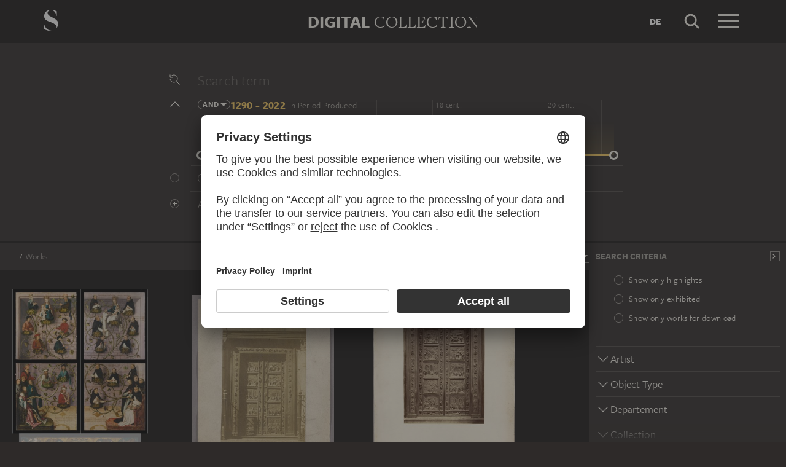

--- FILE ---
content_type: text/html; charset=UTF-8
request_url: https://sammlung.staedelmuseum.de/en/search?flags=allScopes&f=motif_specific%3Aterm%289472%29
body_size: 6533
content:
<!DOCTYPE html>
<html lang="en">
<head>
  <meta charset="utf-8" />
  <meta name="viewport" content="width=device-width, initial-scale=1.0, maximum-scale=1.0, user-scalable=no" />
  <meta name="format-detection" content="telephone=no" />
  <title>Search - Digital Collection</title>
  <meta name="description" content="Roaming through 700 years of art history with the Digital Collection of the St&auml;del Museum.">
  <meta name="robots" content="noindex,nofollow">
  <meta property="og:title" content="Search">
  <meta property="og:type" content="website">
  <meta property="og:url" content="https://sammlung.staedelmuseum.de/en/search">
  <meta property="og:image" content="https://sammlung.staedelmuseum.de/apple-touch-icon.png">
  <meta property="og:image:width" content="200">
  <meta property="og:image:height" content="200">
  <meta property="og:description" content="Roaming through 700 years of art history with the Digital Collection of the St&auml;del Museum.">
  <meta property="og:site_name" content="Digital Collection">
  <meta property="og:locale" content="en">

  <link href="/assets/main.css?v=cb29f25" rel="stylesheet" type="text/css" />
  <link href="/assets/print.css?v=cb29f25" rel="stylesheet" type="text/css" media="print" />

  <link href="https://sammlung.staedelmuseum.de/api/en/open-search" rel="search" type="application/opensearchdescription+xml" title="Digital Collection" />
  <link href="/favicon.ico" rel="shortcut icon" type="image/vnd.microsoft.icon" />
  <link href="/apple-touch-icon.png" rel="apple-touch-icon" sizes="200x200" />
  <link href="/assets/fonts/8ea6bd8e-4c27-4055-b5db-8780735770c3.woff2" rel="preload" as="font" type="font/woff2" crossorigin="anonymous" />
  <link href="/assets/fonts/b6f8fd33-5a50-4e15-9eb5-03d488425d1d.woff2" rel="preload" as="font" type="font/woff2" crossorigin="anonymous" />
  <link href="/assets/fonts/6b9a2db7-b5a0-47d4-93c4-b811f1c8ac82.woff2" rel="preload" as="font" type="font/woff2" crossorigin="anonymous" />

      <link rel="alternate" hreflang="de" href="https://sammlung.staedelmuseum.de/de/suche?f=motif_specific%3Aterm%289472%29&amp;flags=allScopes" />
  
  <script async="1" data-settings-id="eKTIMvKKf" id="usercentrics-cmp" src="https://app.usercentrics.eu/browser-ui/latest/loader.js"></script>

  </head>
<body >

<script type="application/json" id="dsAppPayload">{"i18n":{"and":"and","and_not":"and not","artist":"Artist","back":"Back","cancel":"Cancel","ok":"OK","or":"or","person":"Person","show_more":"Show more","title":"Title","work":"Work","works":"Works","home_explore_work":"Explore this work","search_criteria":"Search criteria","search_criteria_add":"Add search criteria","search_criteria_add_ellipsis":"Add search criteria...","search_reset_question":"Start new search and reset all search criteria?","search_start":"Start search","search_term":"Search term","search_timeline_century":"{century} cent.","search_works_all":"All works","search_works_more":"And {count} more...","search_works_none":"No works","search_works_one":"One work","search_empty_body":"Unfortunately, the current search term or the combination of search criteria does not yield a result.","search_empty_inst_a_01":"With a click on the","search_empty_inst_a_02":"symbol you can remove a search criterion again, possibly also another logical link helps, e.g.","search_empty_inst_b_01":"With the","search_empty_inst_b_02":"symbol you start a completely new search.","search_empty_meant":"You may have meant:","search_branding_to_top":"Back to top","search_branding_no_works":"No Works for","search_branding_one":"One","search_branding_work_for":"Work for","search_branding_works_for":"Works for","search_view_mode_galleries":"Galleries","search_view_mode_images":"Images","search_view_mode_list":"List","search_sort_asc":"Ascending","search_sort_date":"Date","search_sort_desc":"Descending","search_sort_relevance":"Relevance","search_list_cc":"Picture rights","search_list_date":"Dating","search_list_id":"Work, id","search_list_location":"Location","search_list_material":"Material & technique","search_list_size":"Size","search_location_display":"On display","search_location_loan":"On loan","search_location_none":"Not on display","search_location_request":"On request","search_flags_highlights":"Show only highlights","search_flags_exhibited":"Show only exhibited","search_flags_download":"Show only works for download"}}</script>
<script type="text/javascript" src="/assets/main.js?v=cb29f25"></script>

  <noscript><iframe src="//www.googletagmanager.com/ns.html?id=GTM-KRNMP9" height="0" width="0" style="display:none;visibility:hidden"></iframe></noscript>
  <script>dataLayer = JSON.parse('[{}]');</script>
  <script>(function(w,d,s,l,i){w[l]=w[l]||[];w[l].push({'gtm.start':new Date().getTime(),event:'gtm.js'});var f=d.getElementsByTagName(s)[0],j=d.createElement(s),dl=l!='dataLayer'?'&l='+l:'';j.async=true;j.src='//www.googletagmanager.com/gtm.js?id='+i+dl;f.parentNode.insertBefore(j,f);})(window,document,'script','dataLayer','GTM-KRNMP9');</script>

<header class="dsHeader">
  <div class="dsHeader__container container">
    <a class="dsHeader__logo default" href="https://sammlung.staedelmuseum.de/en">
      <svg class="dsHeader__logoImage default" width="26" height="40" viewBox="0 0 26 40"><use href="/assets/images/icons.svg#dsSvg__logoSignet-26x40"></use></svg>      <span class="dsHeader__logoCaption">Städel Museum</span>
    </a>

    
    <div class="dsHeader__contentWrap">
      <div class="dsHeader__content branding selected">
        <div class="dsHeaderBranding">
          <div class="dsHeaderBranding__content default container selected">
            <a class="dsHeaderBranding__link" href="https://sammlung.staedelmuseum.de/en">
              <span class="dsHeaderBranding__left">Digital</span> <span class="dsHeaderBranding__right">Collection</span>
            </a>
          </div>
          
        </div>

        <div class="dsHeader__action">
                      <a class="dsHeader__actionButton language" href="https://sammlung.staedelmuseum.de/de/suche?f=motif_specific%3Aterm%289472%29&amp;flags=allScopes">
              <span class="dsHeader__actionButtonText">de</span>
            </a>
          
          <button class="dsHeader__actionButton search" data-action="search">
            <svg class="dsHeader__actionButtonImage search" width="40" height="40" viewBox="0 0 40 40"><use href="/assets/images/icons.svg#dsSvg__search-40"></use></svg>            <span class="dsHeader__actionButtonCaption">Search</span>
          </button>

          <button class="dsHeader__actionButton menu" data-action="menu">
            <svg class="dsHeader__actionButtonImage menu" width="40" height="40" viewBox="0 0 40 40"><use href="/assets/images/icons.svg#dsSvg__menu-40"></use></svg>            <svg class="dsHeader__actionButtonImage close" width="40" height="40" viewBox="0 0 40 40"><use href="/assets/images/icons.svg#dsSvg__close-40"></use></svg>            <span class="dsHeader__actionButtonCaption">Menu</span>
          </button>
        </div>
      </div>
      <div class="dsHeader__content search">
        <form class="dsHeaderSearch" action="https://sammlung.staedelmuseum.de/en/search" method="get"></form>
        <div class="dsHeader__action">
          <button class="dsHeader__actionButton cancel" data-action="cancel">
            <svg class="dsHeader__actionButtonImage cancel" width="40" height="40" viewBox="0 0 40 40"><use href="/assets/images/icons.svg#dsSvg__close-40"></use></svg>            <span class="dsHeader__actionButtonCaption">Cancel</span>
          </button>
        </div>
      </div>
    </div>

    <div class="dsHeaderMenu">
      <ul class="dsHeaderMenu__list">
                  <li class="dsHeaderMenu__item">
            <a class="dsHeaderMenu__link" href="https://sammlung.staedelmuseum.de/en">Home</a>
          </li>
                  <li class="dsHeaderMenu__item">
            <a class="dsHeaderMenu__link" href="https://sammlung.staedelmuseum.de/en/search">Works</a>
          </li>
                  <li class="dsHeaderMenu__item">
            <a class="dsHeaderMenu__link" href="https://sammlung.staedelmuseum.de/en/persons">Artists</a>
          </li>
                  <li class="dsHeaderMenu__item">
            <a class="dsHeaderMenu__link" href="https://sammlung.staedelmuseum.de/en/albums">Albums</a>
          </li>
        
        <li class="dsHeaderMenu__item">
                      <a class="dsHeaderMenu__link" href="https://sammlung.staedelmuseum.de/en/user">Login</a>
                  </li>

        <li class="dsHeaderMenu__item">
          <ul class="dsHeaderMenu__list secondary">
                          <li class="dsHeaderMenu__item secondary-wide">
                <a class="dsHeaderMenu__link" href="https://sammlung.staedelmuseum.de/en/concept">About the digital collection</a>
              </li>
                          <li class="dsHeaderMenu__item secondary">
                <a class="dsHeaderMenu__link" href="https://www.staedelmuseum.de/en/imprint-digital-collection" target="_blank">Imprint</a>
              </li>
                          <li class="dsHeaderMenu__item secondary">
                <a class="dsHeaderMenu__link" href="https://www.staedelmuseum.de/en" target="_blank">Städel Museum</a>
              </li>
                      </ul>
        </li>
      </ul>
    </div>
  </div>
</header>
<div class="dsSearch">
    <div class="dsSearch__header">
      <div class="container">
        <div class="row">
          <div class="dsSearchForm col-md-offset-2 col-md-8">
  <div class="dsSearchForm__row">
    <div class="dsSearchForm__rowDummy"></div>
  </div>

  <div class="dsSearchFormTime__accordion">
    <div class="dsSearchForm__rowDummy timeline"></div>
  </div>

      <div class="dsSearchForm__row">
      <div class="dsSearchForm__rowDummy border"></div>
    </div>
  
  <div class="dsSearchForm__row">
    <div class="dsSearchForm__rowDummy"></div>
  </div>
</div>
        </div>
      </div>
    </div>

    <div class="dsSearch__body">
      <div class="dsSearchToolbar">
        <div class="dsSearchToolbar__counter"><em>7</em><span> works</span></div>
      </div>

              <div class="dsSearchPanel">
          <div class="dsSearchPanel__chrome"></div>
        </div>
      
      <div class="dsSearchResults">
        <div class="dsSearchResults__page hasPanel">
                        <ul class="dsArtworkMasonry justify">
      <li class="dsArtworkMasonry__item narrow" style="--ds-masonry-aspect:1.3264248704663;--ds-masonry-weight:0.91279052734375">
      <a class="dsArtworkMasonry__itemLink" href="https://sammlung.staedelmuseum.de/en/work/exterior-wings-of-the-frankfurt-dominican-altarpiece">
        <div class="dsArtworkMasonry__itemImagePanel">
          <div class="dsArtworkMasonry__itemImageWrap"></div>
        </div>
        <div class="dsArtworkMasonry__itemAuthor">Hans Holbein the Elder</div>
        <div class="dsArtworkMasonry__itemTitle">Exterior Wings of the Frankfurt Dominican Altarpiece</div>
      </a>
    </li>
      <li class="dsArtworkMasonry__item narrow" style="--ds-masonry-aspect:1.273631840796;--ds-masonry-weight:0.93353271484375">
      <a class="dsArtworkMasonry__itemLink" href="https://sammlung.staedelmuseum.de/en/work/florence-gate-of-paradise-of-the-baptistery">
        <div class="dsArtworkMasonry__itemImagePanel">
          <div class="dsArtworkMasonry__itemImageWrap"></div>
        </div>
        <div class="dsArtworkMasonry__itemAuthor">Giovanni Brampton Philpot</div>
        <div class="dsArtworkMasonry__itemTitle">Florence: Gate of Paradise of the Baptistery</div>
      </a>
    </li>
      <li class="dsArtworkMasonry__item narrow" style="--ds-masonry-aspect:1.2626387176326;--ds-masonry-weight:0.93769515991211">
      <a class="dsArtworkMasonry__itemLink" href="https://sammlung.staedelmuseum.de/en/work/florence-gates-of-paradise-of-the-baptistery-of-saint-john">
        <div class="dsArtworkMasonry__itemImagePanel">
          <div class="dsArtworkMasonry__itemImageWrap"></div>
        </div>
        <div class="dsArtworkMasonry__itemAuthor">Fratelli Alinari, Romualdo Alinari, Leopoldo Alinari, Giuseppe Alinari</div>
        <div class="dsArtworkMasonry__itemTitle">Florence: Gates of Paradise of the Baptistery of Saint John</div>
      </a>
    </li>
      <li class="dsArtworkMasonry__item narrow" style="--ds-masonry-aspect:1.3671562082777;--ds-masonry-weight:0.89614486694336">
      <a class="dsArtworkMasonry__itemLink" href="https://sammlung.staedelmuseum.de/en/work/high-altar-of-the-dominican-church-in-frankfurt-1">
        <div class="dsArtworkMasonry__itemImagePanel">
          <div class="dsArtworkMasonry__itemImageWrap"></div>
        </div>
        <div class="dsArtworkMasonry__itemAuthor">Hans Holbein the Elder</div>
        <div class="dsArtworkMasonry__itemTitle">High Altar of the Dominican Church in Frankfurt</div>
      </a>
    </li>
      <li class="dsArtworkMasonry__item wide" style="--ds-masonry-aspect:0.744140625;--ds-masonry-weight:1.1702374604749">
      <a class="dsArtworkMasonry__itemLink" href="https://sammlung.staedelmuseum.de/en/work/jacobs-dream">
        <div class="dsArtworkMasonry__itemImagePanel">
          <div class="dsArtworkMasonry__itemImageWrap"></div>
        </div>
        <div class="dsArtworkMasonry__itemAuthor">Adam Elsheimer</div>
        <div class="dsArtworkMasonry__itemTitle">Jacob’s Dream</div>
      </a>
    </li>
      <li class="dsArtworkMasonry__item wide" style="--ds-masonry-aspect:0.6640625;--ds-masonry-weight:1.25">
      <a class="dsArtworkMasonry__itemLink" href="https://sammlung.staedelmuseum.de/en/work/landscape-with-jacob-at-the-well">
        <div class="dsArtworkMasonry__itemImagePanel">
          <div class="dsArtworkMasonry__itemImageWrap"></div>
        </div>
        <div class="dsArtworkMasonry__itemAuthor">Hans Bol</div>
        <div class="dsArtworkMasonry__itemTitle">Landscape with Jacob at the Well</div>
      </a>
    </li>
      <li class="dsArtworkMasonry__item narrow" style="--ds-masonry-aspect:1.0940170940171;--ds-masonry-weight:0.989365234375">
      <a class="dsArtworkMasonry__itemLink" href="https://sammlung.staedelmuseum.de/en/work/tree-of-jesse">
        <div class="dsArtworkMasonry__itemImagePanel">
          <div class="dsArtworkMasonry__itemImageWrap"></div>
        </div>
        <div class="dsArtworkMasonry__itemAuthor">Hans Holbein the Elder</div>
        <div class="dsArtworkMasonry__itemTitle">Tree of Jesse</div>
      </a>
    </li>
  </ul>
                  </div>
      </div>
    </div>

    <script type="application/json">{"fieldLabels":{"admin":"Departement","associated":"Associated Person\/Institution","atmosphere":"Atmosphere","collection":"Collection","content":"Displayed Person","creator":"Artist","emotion":"Emotion","geostyle":"Geographic Reference","iconclass":"Iconclass","institution":"Institution","material":"Material","motif":"Motif","motif_general":"Genre","motif_specific":"Main Motif","motif_detail":"Picture Element","object":"Object Type","period":"Period","period_production":"Period Produced","place_production":"Production Place","production_reason":"Production Reason","technique":"Technique","subject":"Association","school_style":"School","unknown":"Unknown"},"result":{"documents":[{"aspect":1.3264248704663213,"image":{"alt":"Exterior Wings of the Frankfurt Dominican Altarpiece, Hans Holbein the Elder","height":1024,"srcset":"\/images\/102055\/hans-holbein-d-ae-exterior-wings-frankfurt-dominican-altarpi-hm6-9--thumb-sm.jpg 96w,\/images\/102055\/hans-holbein-d-ae-exterior-wings-frankfurt-dominican-altarpi-hm6-9--thumb-md.jpg 193w,\/images\/102055\/hans-holbein-d-ae-exterior-wings-frankfurt-dominican-altarpi-hm6-9--thumb-lg.jpg 386w,\/images\/102055\/hans-holbein-d-ae-exterior-wings-frankfurt-dominican-altarpi-hm6-9--thumb-xl.jpg 772w","width":772},"weight":0.91279052734375,"copyright":"","creator":"Hans Holbein the Elder","dimensions":"349 x 322 cm","id":471,"location":"depot","number":"HM 6-9","title":"Exterior Wings of the Frankfurt Dominican Altarpiece","production":"1501","physical":"Mixed technique on spruce","url":"https:\/\/sammlung.staedelmuseum.de\/en\/work\/exterior-wings-of-the-frankfurt-dominican-altarpiece"},{"aspect":1.2736318407960199,"image":{"alt":"Florence: Gate of Paradise of the Baptistery, Giovanni Brampton Philpot","height":1024,"srcset":"\/images\/106403\/giovanni-brampton-philpot-florence-gate-paradise-baptistery-stf783--thumb-sm.jpg 100w,\/images\/106403\/giovanni-brampton-philpot-florence-gate-paradise-baptistery-stf783--thumb-md.jpg 201w,\/images\/106403\/giovanni-brampton-philpot-florence-gate-paradise-baptistery-stf783--thumb-lg.jpg 402w,\/images\/106403\/giovanni-brampton-philpot-florence-gate-paradise-baptistery-stf783--thumb-xl.jpg 804w","width":804},"weight":0.93353271484375,"copyright":"","creator":"Giovanni Brampton Philpot","dimensions":"15.3 x 10.4 cm","id":31646,"location":"depot","number":"St.F.783","title":"Florence: Gate of Paradise of the Baptistery","production":"ca. 1860 \u2013 1870","physical":"Albumen print mounted on cardboard","url":"https:\/\/sammlung.staedelmuseum.de\/en\/work\/florence-gate-of-paradise-of-the-baptistery"},{"aspect":1.2626387176325524,"image":{"alt":"Florence: Gates of Paradise of the Baptistery of Saint John, Fratelli Alinari, Romualdo Alinari, Leopoldo Alinari, Giuseppe Alinari","height":1024,"srcset":"\/images\/108461\/fratelli-alinari-romualdo-alinari-leopoldo-alinari-giuseppe-stf2086--thumb-sm.jpg 101w,\/images\/108461\/fratelli-alinari-romualdo-alinari-leopoldo-alinari-giuseppe-stf2086--thumb-md.jpg 203w,\/images\/108461\/fratelli-alinari-romualdo-alinari-leopoldo-alinari-giuseppe-stf2086--thumb-lg.jpg 406w,\/images\/108461\/fratelli-alinari-romualdo-alinari-leopoldo-alinari-giuseppe-stf2086--thumb-xl.jpg 811w","width":811},"weight":0.9376951599121094,"copyright":"","creator":"Fratelli Alinari, Romualdo Alinari, Leopoldo Alinari, Giuseppe Alinari","dimensions":"25 x 18.4 cm","id":31734,"location":"depot","number":"St.F.2086","title":"Florence: Gates of Paradise of the Baptistery of Saint John","production":"ca. 1870 \u2013 1880","physical":"Albumen print mounted on cardboard","url":"https:\/\/sammlung.staedelmuseum.de\/en\/work\/florence-gates-of-paradise-of-the-baptistery-of-saint-john"},{"aspect":1.3671562082777036,"image":{"alt":"High Altar of the Dominican Church in Frankfurt, Hans Holbein the Elder","height":1024,"srcset":"\/images\/102152\/hans-holbein-d-ae-high-altar-dominican-church-frankfurt-1-hm6-20+lg1--thumb-sm.jpg 94w,\/images\/102152\/hans-holbein-d-ae-high-altar-dominican-church-frankfurt-1-hm6-20+lg1--thumb-md.jpg 187w,\/images\/102152\/hans-holbein-d-ae-high-altar-dominican-church-frankfurt-1-hm6-20+lg1--thumb-lg.jpg 374w,\/images\/102152\/hans-holbein-d-ae-high-altar-dominican-church-frankfurt-1-hm6-20+lg1--thumb-xl.jpg 749w","width":749},"weight":0.8961448669433594,"copyright":"","creator":"Hans Holbein the Elder","dimensions":"348.5 x 644 cm","id":7482,"location":"depot","number":"HM 6-20; LG 1","title":"High Altar of the Dominican Church in Frankfurt","production":"1501","physical":"Mixed technique on spruce","url":"https:\/\/sammlung.staedelmuseum.de\/en\/work\/high-altar-of-the-dominican-church-in-frankfurt-1"},{"aspect":0.744140625,"image":{"alt":"Jacob\u2019s Dream, Adam Elsheimer","height":762,"srcset":"\/images\/2120\/adam-elsheimer-jacobs-dream-2136--thumb-sm.jpg 128w,\/images\/2120\/adam-elsheimer-jacobs-dream-2136--thumb-md.jpg 256w,\/images\/2120\/adam-elsheimer-jacobs-dream-2136--thumb-lg.jpg 512w,\/images\/2120\/adam-elsheimer-jacobs-dream-2136--thumb-xl.jpg 1024w","width":1024},"weight":1.1702374604749208,"copyright":"","creator":"Adam Elsheimer","dimensions":"19.5 x 26.1 cm","id":396,"location":"displayed","number":"2136","title":"Jacob\u2019s Dream","production":"ca. 1600","physical":"Oil on copper","url":"https:\/\/sammlung.staedelmuseum.de\/en\/work\/jacobs-dream"},{"aspect":0.6640625,"image":{"alt":"Landscape with Jacob at the Well, Hans Bol","height":680,"srcset":"\/images\/1893\/hans-bol-landscape-jacob-well-1909--thumb-sm.jpg 128w,\/images\/1893\/hans-bol-landscape-jacob-well-1909--thumb-md.jpg 256w,\/images\/1893\/hans-bol-landscape-jacob-well-1909--thumb-lg.jpg 512w,\/images\/1893\/hans-bol-landscape-jacob-well-1909--thumb-xl.jpg 1024w","width":1024},"weight":1.25,"copyright":"","creator":"Hans Bol","dimensions":"13.3 x 20.3 cm","id":7644,"location":"depot","number":"1909","title":"Landscape with Jacob at the Well","production":"1593","physical":"Gouache on parchment, mounted on wood","url":"https:\/\/sammlung.staedelmuseum.de\/en\/work\/landscape-with-jacob-at-the-well"},{"aspect":1.0940170940170941,"image":{"alt":"Tree of Jesse, Hans Holbein the Elder","height":1024,"srcset":"\/images\/2698\/hans-holbein-d-ae-tree-jesse-hm6--thumb-sm.jpg 117w,\/images\/2698\/hans-holbein-d-ae-tree-jesse-hm6--thumb-md.jpg 234w,\/images\/2698\/hans-holbein-d-ae-tree-jesse-hm6--thumb-lg.jpg 468w,\/images\/2698\/hans-holbein-d-ae-tree-jesse-hm6--thumb-xl.jpg 936w","width":936},"weight":0.989365234375,"copyright":"","creator":"Hans Holbein the Elder","dimensions":"166.2 x 150.2 cm","id":470,"location":"displayed","number":"HM 6","title":"Tree of Jesse","production":"1501","physical":"Mixed technique on spruce wood","url":"https:\/\/sammlung.staedelmuseum.de\/en\/work\/tree-of-jesse"}],"facets":[{"buckets":[{"count":3,"field":"creator","id":1451,"title":"Holbein the Elder, Hans","type":"person"},{"count":1,"field":"creator","id":6563,"title":"Alinari, Giuseppe","type":"person"},{"count":1,"field":"creator","id":6564,"title":"Alinari, Leopoldo","type":"person"},{"count":1,"field":"creator","id":6565,"title":"Alinari, Romualdo","type":"person"},{"count":1,"field":"creator","id":1540,"title":"Bol, Hans","type":"person"},{"count":1,"field":"creator","id":66,"title":"Elsheimer, Adam","type":"person"},{"count":1,"field":"creator","id":6562,"title":"Fratelli Alinari","type":"person"},{"count":1,"field":"creator","id":7210,"title":"Philpot, Giovanni Brampton","type":"person"}],"name":"creator","numBuckets":8},{"buckets":[{"count":5,"field":"object","id":48,"title":"painting (artwork)","type":"term"},{"count":2,"field":"object","id":3047,"title":"photograph","type":"term"}],"name":"object","numBuckets":2},{"buckets":[{"count":5,"field":"admin","id":1,"title":"Old Masters 1300 - 1800","type":"person"},{"count":2,"field":"admin","id":6840,"title":"Photographic Collection","type":"person"}],"name":"admin","numBuckets":2},{"buckets":[{"count":4,"field":"collection","id":49,"title":"St\u00e4delsches Kunstinstitut","type":"term"},{"count":3,"field":"collection","id":2768,"title":"permanent loan","type":"term"}],"name":"collection","numBuckets":2},{"buckets":[{"count":3,"field":"material","id":6651,"title":"spruce wood","type":"term"},{"count":2,"field":"material","id":4925,"title":"albumen","type":"term"},{"count":2,"field":"material","id":4924,"title":"cardboard","type":"term"},{"count":2,"field":"material","id":1971,"title":"paper","type":"term"},{"count":2,"field":"material","id":33684,"title":"silver (toned) particles","type":"term"},{"count":1,"field":"material","id":1407,"title":"copper","type":"term"},{"count":1,"field":"material","id":3845,"title":"parchment","type":"term"}],"name":"material","numBuckets":7},{"buckets":[{"count":3,"field":"technique","id":1408,"title":"mixed technique","type":"term"},{"count":2,"field":"technique","id":33669,"title":"albumen print","type":"term"},{"count":1,"field":"technique","id":6816,"title":"gouache (technique)","type":"term"},{"count":1,"field":"technique","id":51,"title":"oil","type":"term"}],"name":"technique","numBuckets":4},{"buckets":[{"count":6,"field":"motif_general","id":14293,"title":"Biblical portrayal","type":"term"},{"count":6,"field":"motif_general","id":3478,"title":"historical narration","type":"term"},{"count":3,"field":"motif_general","id":1955,"title":"altarpiece","type":"term"},{"count":3,"field":"motif_general","id":3659,"title":"depiction of a saint","type":"term"},{"count":2,"field":"motif_general","id":215,"title":"architecture","type":"term"},{"count":1,"field":"motif_general","id":44,"title":"landscape","type":"term"}],"name":"motif_general","numBuckets":6},{"buckets":[{"count":7,"field":"motif_specific","id":9472,"title":"Jacob","type":"term"},{"count":7,"field":"motif_specific","id":1367,"title":"man","type":"term"},{"count":6,"field":"motif_specific","id":1199,"title":"group of people","type":"term"},{"count":5,"field":"motif_specific","id":8934,"title":"Abraham","type":"term"},{"count":5,"field":"motif_specific","id":2060,"title":"David (King of Israel)","type":"term"},{"count":5,"field":"motif_specific","id":8941,"title":"Isaac","type":"term"},{"count":5,"field":"motif_specific","id":2062,"title":"Solomon (King of Israel)","type":"term"},{"count":5,"field":"motif_specific","id":27,"title":"woman","type":"term"},{"count":3,"field":"motif_specific","id":1449,"title":"animal","type":"term"},{"count":3,"field":"motif_specific","id":8930,"title":"genealogical chart","type":"term"}],"name":"motif_specific","numBuckets":74},{"buckets":[{"count":7,"field":"content","id":1462,"title":"Jacob","type":"person"},{"count":5,"field":"content","id":1460,"title":"Abraham","type":"person"},{"count":5,"field":"content","id":1149,"title":"David (king of Israel)","type":"person"},{"count":5,"field":"content","id":1461,"title":"Isaac","type":"person"},{"count":5,"field":"content","id":1144,"title":"Solomon (king of Israel)","type":"person"},{"count":3,"field":"content","id":1181,"title":"Jesse","type":"person"},{"count":3,"field":"content","id":1771,"title":"Manasseh (king of Judah)","type":"person"},{"count":3,"field":"content","id":1180,"title":"Rehoboam (king of Israel)","type":"person"},{"count":2,"field":"content","id":1491,"title":"Abel","type":"person"},{"count":2,"field":"content","id":1488,"title":"Adam","type":"person"}],"name":"content","numBuckets":57},{"buckets":[{"count":7,"field":"motif_detail","id":1367,"title":"man","type":"term"},{"count":6,"field":"motif_detail","id":1808,"title":"garment","type":"term"},{"count":6,"field":"motif_detail","id":1199,"title":"group of people","type":"term"},{"count":5,"field":"motif_detail","id":1382,"title":"leaf","type":"term"},{"count":5,"field":"motif_detail","id":1691,"title":"seated man","type":"term"},{"count":5,"field":"motif_detail","id":1463,"title":"standing man","type":"term"},{"count":5,"field":"motif_detail","id":27,"title":"woman","type":"term"},{"count":4,"field":"motif_detail","id":1861,"title":"angel","type":"term"},{"count":4,"field":"motif_detail","id":2230,"title":"dog","type":"term"},{"count":4,"field":"motif_detail","id":111,"title":"flower","type":"term"}],"name":"motif_detail","numBuckets":340},{"buckets":[{"count":7,"field":"iconclass","id":38879,"title":"Bible","type":"term"},{"count":6,"field":"iconclass","id":38555,"title":"Society, Civilization, Culture","type":"term"},{"count":5,"field":"iconclass","id":38560,"title":"Religion and Magic","type":"term"},{"count":4,"field":"iconclass","id":38567,"title":"Human Being, Man in General","type":"term"},{"count":2,"field":"iconclass","id":38594,"title":"History","type":"term"},{"count":2,"field":"iconclass","id":38610,"title":"Nature","type":"term"}],"name":"iconclass","numBuckets":6},{"buckets":[{"count":3,"field":"subject","id":7134,"title":"Christian church","type":"term"},{"count":3,"field":"subject","id":250,"title":"Frankfurt am Main","type":"term"},{"count":2,"field":"subject","id":7952,"title":"ancestral portrait","type":"term"},{"count":2,"field":"subject","id":1772,"title":"backdrop","type":"term"},{"count":2,"field":"subject","id":1798,"title":"Bible","type":"term"},{"count":2,"field":"subject","id":5573,"title":"Catholicism","type":"term"},{"count":2,"field":"subject","id":1946,"title":"Christianity","type":"term"},{"count":2,"field":"subject","id":15355,"title":"cultural history","type":"term"},{"count":2,"field":"subject","id":12785,"title":"documentation","type":"term"},{"count":2,"field":"subject","id":5971,"title":"eternity","type":"term"}],"name":"subject","numBuckets":61},{"buckets":[],"name":"production_reason","numBuckets":0},{"buckets":[{"count":1,"field":"place_production","id":192,"title":"Europe","type":"term"}],"name":"place_production","numBuckets":1},{"buckets":[],"name":"geostyle","numBuckets":0},{"buckets":[{"count":5,"field":"period_production","id":1954,"title":"16th century","type":"term"},{"count":2,"field":"period_production","id":106,"title":"19th century","type":"term"}],"name":"period_production","numBuckets":2}],"groups":[],"histogram":{"actualEnd":2022,"actualStart":1290,"end":2030,"start":1281,"counts":[0,0,0,0,0,0,0,0,0,0,0,0,0,0,0,0,0,0,0,0,0,0,3,0,0,0,0,0,0,0,0,2,0,0,0,0,0,0,0,0,0,0,0,0,0,0,0,0,0,0,0,0,0,0,0,0,0,0,1,1,0,0,0,0,0,0,0,0,0,0,0,0,0,0,0]},"numDocuments":7,"query":{"fullText":"","filters":[{"field":"motif_specific","id":9472,"operator":"+","title":"Jacob","type":"term"}],"flags":["allScopes"],"page":1,"pageStep":120,"production":{"operator":"+","range":null},"sort":"title","sortDir":"asc","viewMode":"images","viewModeArguments":null,"viewPanel":true},"suggestions":null}}</script>
  </div>
<footer class="dsFooter">
  <div class="container withTocPadding">
    <div class="row">
      <div class="col-sm-4">
        <p class="dsFooter__caption">Legal info</p>
        <ul class="dsFooter__links">
                      <li class="dsFooter__linksItem">
              <a class="dsFooter__linksLink" href="https://www.staedelmuseum.de/en/imprint-digital-collection" target="_blank">Imprint</a>
            </li>
                      <li class="dsFooter__linksItem">
              <a class="dsFooter__linksLink" href="https://www.staedelmuseum.de/en/privacy-policy" target="_blank">Privacy</a>
            </li>
                    <li>
            Copyright © 2026 Städel Museum<br />
            All rights reserved.
          </li>
        </ul>
      </div>

      <div class="col-sm-4">
        <p class="dsFooter__caption">Digital Collection</p>
        <ul class="dsFooter__links">
                      <li class="dsFooter__linksItem">
              <a class="dsFooter__linksLink" href="https://sammlung.staedelmuseum.de/en">Home</a>
            </li>
                      <li class="dsFooter__linksItem">
              <a class="dsFooter__linksLink" href="https://sammlung.staedelmuseum.de/en/search">Works</a>
            </li>
                      <li class="dsFooter__linksItem">
              <a class="dsFooter__linksLink" href="https://sammlung.staedelmuseum.de/en/persons">Artists</a>
            </li>
                      <li class="dsFooter__linksItem">
              <a class="dsFooter__linksLink" href="https://sammlung.staedelmuseum.de/en/albums">Albums</a>
            </li>
                      <li class="dsFooter__linksItem">
              <a class="dsFooter__linksLink" href="https://sammlung.staedelmuseum.de/en/concept">About the digital collection</a>
            </li>
                  </ul>
      </div>

      <div class="col-sm-4">
        <p class="dsFooter__caption">Social Media</p>
        <ul class="dsFooter__social">
                      <li class="dsFooter__socialItem">
              <a class="dsFooter__socialLink circle" href="https://instagram.com/staedelmuseum" target="_blank">
                <svg class="dsFooter__socialImage" width="24" height="24" viewBox="0 0 24 24"><use href="/assets/images/icons.svg#dsSvg__socialInstagram-24"></use></svg>              </a>
            </li>
                      <li class="dsFooter__socialItem">
              <a class="dsFooter__socialLink circle" href="https://youtube.com/staedelmuseum" target="_blank">
                <svg class="dsFooter__socialImage" width="24" height="24" viewBox="0 0 24 24"><use href="/assets/images/icons.svg#dsSvg__socialYouTube-24"></use></svg>              </a>
            </li>
                      <li class="dsFooter__socialItem">
              <a class="dsFooter__socialLink circle" href="https://www.tiktok.com/@staedelmuseum" target="_blank">
                <svg class="dsFooter__socialImage" width="24" height="24" viewBox="0 0 24 24"><use href="/assets/images/icons.svg#dsSvg__socialTiktok-24"></use></svg>              </a>
            </li>
                      <li class="dsFooter__socialItem">
              <a class="dsFooter__socialLink circle" href="https://facebook.com/staedelmuseum" target="_blank">
                <svg class="dsFooter__socialImage" width="24" height="24" viewBox="0 0 24 24"><use href="/assets/images/icons.svg#dsSvg__socialFacebook-24"></use></svg>              </a>
            </li>
                      <li class="dsFooter__socialItem">
              <a class="dsFooter__socialLink circle" href="https://www.linkedin.com/company/st-del-museum-frankfurt/" target="_blank">
                <svg class="dsFooter__socialImage" width="24" height="24" viewBox="0 0 24 24"><use href="/assets/images/icons.svg#dsSvg__socialLinkedIn-24"></use></svg>              </a>
            </li>
                      <li class="dsFooter__socialItem">
              <a class="dsFooter__socialLink" href="https://stories.staedelmuseum.de/en" target="_blank">
                <svg class="dsFooter__socialImage" width="119" height="34" viewBox="0 0 119 34"><use href="/assets/images/icons.svg#dsSvg__socialBlog-119x34"></use></svg>              </a>
            </li>
                  </ul>
      </div>
    </div>
  </div>
</footer>

</body>
</html>
